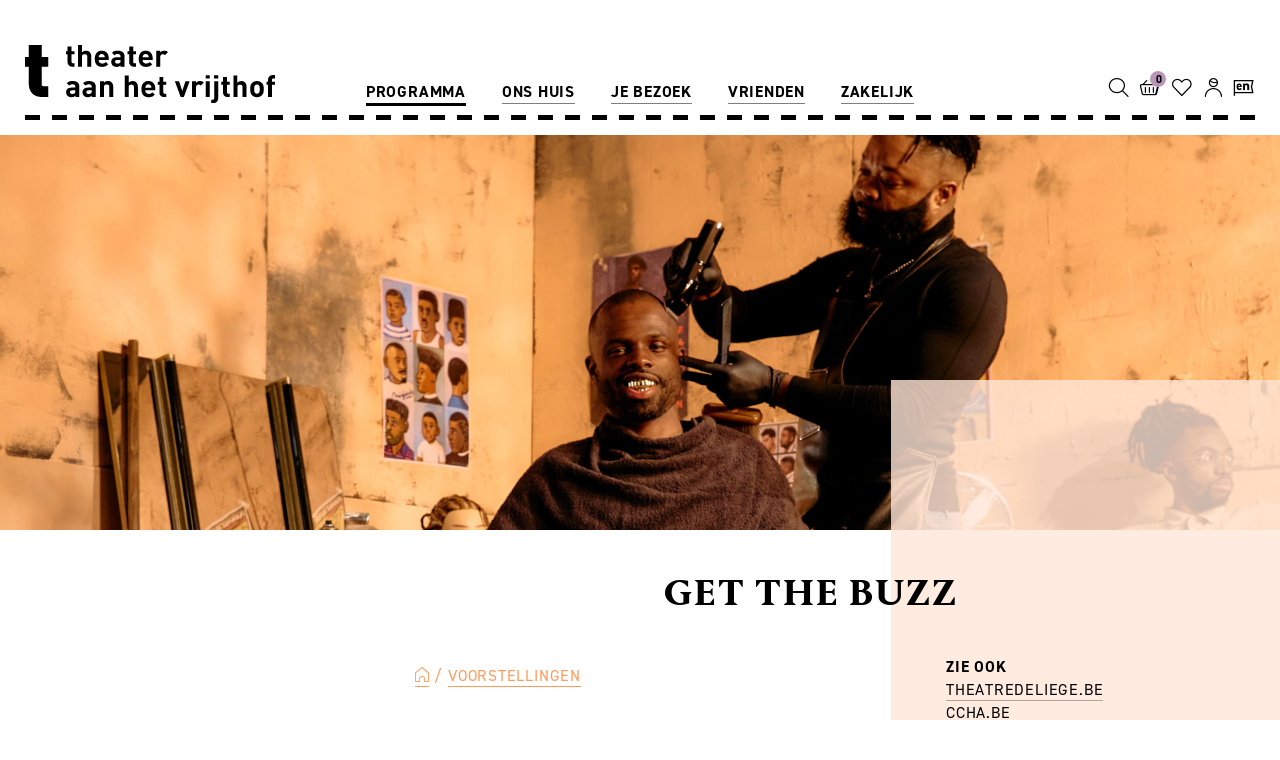

--- FILE ---
content_type: text/html; charset=UTF-8
request_url: https://www.theateraanhetvrijthof.nl/programma/busreizen/get-the-buzz
body_size: 8266
content:
<!DOCTYPE html>
<html class="no-js">
<head>
<!-- Queue-it script -->
<script type='text/javascript' src='//static.queue-it.net/script/queueclient.min.js'></script>
<script
        data-queueit-c='theateraanhetvrijth'
        type='text/javascript'
        src='//static.queue-it.net/script/queueconfigloader.min.js'></script><!-- Google Tag Manager -->
<script>(function(w,d,s,l,i){w[l]=w[l]||[];w[l].push({'gtm.start':new Date().getTime(),event:'gtm.js'});var f=d.getElementsByTagName(s)[0],j=d.createElement(s),dl=l!='dataLayer'?'&l='+l:'';j.async=true;j.src='https://www.googletagmanager.com/gtm.js?id='+i+dl;f.parentNode.insertBefore(j,f);})(window,document,'script','dataLayer','GTM-M873LLB');</script>
<!-- End Google Tag Manager -->
<meta charset="utf-8">
<meta http-equiv="X-UA-Compatible" content="IE=edge">
<meta name="viewport" content="width=device-width, initial-scale=1, maximum-scale=1">
<!-- zuiderlicht.nl -->
<script>var CCM_ENV='production';var TAHV_HUB_URL='https://hub.theateraanhetvrijthof.nl/api';</script>
<title>Get THE BUZZ</title>
<meta http-equiv="content-type" content="text/html; charset=UTF-8">
<meta name="description" content="Get THE BUZZ: reis naar Hasselt of Luik en ontdek topvoorstellingen in de genres dans en toneel/theater bij onze Belgische collega’s.">
<meta name="keywords" content="hasselt,luik,euregio,maastricht,get,theater,buzz,the,manier,weg">
<meta name="generator" content="Concrete CMS">
<meta property="og:title" content="Get THE BUZZ"/>
<meta property="og:url" content="https://www.theateraanhetvrijthof.nl/programma/busreizen/get-the-buzz"/>
<meta property="og:site_name" content=""/>
<meta property="og:description" content=""/>
<link rel="canonical" href="https://www.theateraanhetvrijthof.nl/programma/busreizen/get-the-buzz">
<script type="text/javascript">var CCM_DISPATCHER_FILENAME="/index.php";var CCM_CID=570;var CCM_EDIT_MODE=false;var CCM_ARRANGE_MODE=false;var CCM_IMAGE_PATH="/concrete/images";var CCM_APPLICATION_URL="https://www.theateraanhetvrijthof.nl";var CCM_REL="";var CCM_ACTIVE_LOCALE="nl_NL";var CCM_USER_REGISTERED=false;</script>
<link href="/application/files/cache/css/953161732c07fc20d015eb9438472871bfe50f3a.css?ccm_nocache=e03876a87d766a1934f40fe8cc8f69dbc0cf1ad6" rel="stylesheet" type="text/css" media="all" data-source="/application/themes/ztheme/dist/css/framework.min.css?ccm_nocache=e03876a87d766a1934f40fe8cc8f69dbc0cf1ad6">
<link href="/concrete/css/fontawesome/all.css?ccm_nocache=e03876a87d766a1934f40fe8cc8f69dbc0cf1ad6" rel="stylesheet" type="text/css" media="all">
<script type="text/javascript" src="/concrete/js/jquery.js?ccm_nocache=e03876a87d766a1934f40fe8cc8f69dbc0cf1ad6"></script>
<link href="/application/files/cache/css/1b0de81e9ca672e6eaa3983f66fdc6cd3ebfbac7.css?ccm_nocache=e03876a87d766a1934f40fe8cc8f69dbc0cf1ad6" rel="stylesheet" type="text/css" media="all" data-source="/concrete/css/features/navigation/frontend.css?ccm_nocache=e03876a87d766a1934f40fe8cc8f69dbc0cf1ad6 /concrete/css/features/imagery/frontend.css?ccm_nocache=e03876a87d766a1934f40fe8cc8f69dbc0cf1ad6">
<meta name="referrer" content="origin"></head>
<body class=" liveMode ">
<!-- Google Tag Manager (noscript) -->
<noscript>
<iframe src="https://www.googletagmanager.com/ns.html?id=GTM-M873LLB"
height="0" width="0" style="display:none;visibility:hidden"></iframe>
</noscript>
<div class="ccm-page ccm-page-id-570 page-type-festival page-template-festival Palette-1">
<div class="menu__mobile-btn js-active-on-scroll">
<button class="btn-tahv" id="openMobileMenu">
<span class="icon-hamburger"></span> Menu
</button>
</div>
<div class="menu-container">
<div id="menu-mobile-close" class="menu__mobile-close-btn">x</div>
<div id="menu-mobile-extra-nav-js" class="menu__mobile-extra-nav"></div>
<ul class="menu"><li class="active "><a href="https://www.theateraanhetvrijthof.nl/voorstellingen" target="_self" class="" >Programma</a><ul class="menu__sub-menu"><li class=""><a href="https://www.theateraanhetvrijthof.nl/voorstellingen" target="_self" class="" >Voorstellingen</a></li><li class=""><a href="https://www.theateraanhetvrijthof.nl/programma/series-themas" target="_self" class="" >Series &amp; Thema&#039;s</a></li><li class=""><a href="https://www.theateraanhetvrijthof.nl/programma/festivals" target="_self" class="" >Festivals</a></li><li class=""><a href="https://www.theateraanhetvrijthof.nl/programma/Arrangementen-bijzondere-extras" target="_self" class="" >Arrangementen</a></li><li class=""><a href="https://www.theateraanhetvrijthof.nl/programma/evenementen/exposities" target="_self" class="" >Exposities</a></li><li class="active"><a href="https://www.theateraanhetvrijthof.nl/programma/busreizen" target="_self" class="" >Busreizen</a></li></ul></li><li class=""><a href="https://www.theateraanhetvrijthof.nl/ons-huis/ontdek-theater-aan-het-vrijthof" target="_self" class="" >Ons huis</a><ul class="menu__sub-menu"><li class=""><a href="https://www.theateraanhetvrijthof.nl/ons-huis/ontdek-theater-aan-het-vrijthof" target="_self" class="" >Ontdek het Theater</a></li><li class=""><a href="https://www.theateraanhetvrijthof.nl/ons-huis/onze-huisgezelschappen" target="_self" class="" >Onze huisgezelschappen</a></li><li class="menu__item-light"><a href="https://www.theateraanhetvrijthof.nl/ons-huis/philzuid" target="_self" class="" >Philzuid</a></li><li class="menu__item-light"><a href="https://www.theateraanhetvrijthof.nl/ons-huis/toneelgroep-maastricht" target="_self" class="" >Toneelgroep Maastricht</a></li><li class="menu__item-light"><a href="https://www.theateraanhetvrijthof.nl/ons-huis/opera-zuid" target="_self" class="" >Opera Zuid</a></li><li class="menu__item-light"><a href="https://www.theateraanhetvrijthof.nl/ons-huis/sally" target="_self" class="" >SALLY</a></li><li class="menu__item-light"><a href="https://www.theateraanhetvrijthof.nl/ons-huis/oxygen" target="_self" class="" >OXYGEN</a></li><li class=""><a href="https://www.theateraanhetvrijthof.nl/ons-huis/festivals" target="_self" class="" >Festivals</a></li><li class="menu__item-light"><a href="https://www.theateraanhetvrijthof.nl/ons-huis/musica-sacra-maastricht" target="_self" class="" >Musica Sacra Maastricht</a></li><li class="menu__item-light"><a href="https://www.theateraanhetvrijthof.nl/ons-huis/nederlandse-dansdagen" target="_self" class="" >Nederlandse Dansdagen</a></li></ul></li><li class=""><a href="https://www.theateraanhetvrijthof.nl/je-bezoek/contact" target="_self" class="" >Je bezoek</a><ul class="menu__sub-menu"><li class=""><a href="https://www.theateraanhetvrijthof.nl/je-bezoek/contact" target="_self" class="" >Contact</a></li><li class=""><a href="https://www.theateraanhetvrijthof.nl/je-bezoek/ticketverkoop" target="_self" class="" >Ticketverkoop</a></li><li class=""><a href="https://www.theateraanhetvrijthof.nl/je-bezoek/service" target="_self" class="" >Service</a></li><li class=""><a href="https://www.theateraanhetvrijthof.nl/je-bezoek/toegankelijkheid" target="_self" class="" >Toegankelijkheid</a></li><li class=""><a href="https://www.theateraanhetvrijthof.nl/je-bezoek/bereikbaarheid-parkeren" target="_self" class="" >Bereikbaarheid</a></li><li class=""><a href="https://www.theateraanhetvrijthof.nl/je-bezoek/locaties" target="_self" class="" >Locaties</a></li><li class=""><a href="https://www.theateraanhetvrijthof.nl/je-bezoek/nieuws" target="_self" class="" >Nieuws</a></li><li class=""><a href="https://www.theateraanhetvrijthof.nl/je-bezoek/veelgestelde-vragen-faq" target="_self" class="" >Veelgestelde vragen</a></li></ul></li><li class=""><a href="https://www.theateraanhetvrijthof.nl/vrienden/abonnementen" target="_self" class="" >Vrienden</a><ul class="menu__sub-menu"><li class=""><a href="https://www.theateraanhetvrijthof.nl/vrienden/abonnementen" target="_self" class="" >Abonnementen</a></li><li class=""><a href="https://www.theateraanhetvrijthof.nl/vrienden/theater-voor-iedereen" target="_self" class="" >Theater voor iedereen</a></li><li class=""><a href="https://www.theateraanhetvrijthof.nl/vrienden/word-vrijwilliger" target="_self" class="" >Word vrijwilliger</a></li><li class=""><a href="https://www.theateraanhetvrijthof.nl/vrienden/schenken-nalaten" target="_self" class="" >Schenken en nalaten</a></li></ul></li><li class=""><a href="https://www.theateraanhetvrijthof.nl/zakelijk/verhuur-events" target="_self" class="" >Zakelijk</a><ul class="menu__sub-menu"><li class=""><a href="https://www.theateraanhetvrijthof.nl/zakelijk/verhuur-events" target="_self" class="" >Verhuur &amp; Events</a></li><li class=""><a href="https://www.theateraanhetvrijthof.nl/je-bezoek/service/rondleidingen" target="_self" class="" >Rondleidingen</a></li><li class=""><a href="https://www.theateraanhetvrijthof.nl/zakelijk/educatie" target="_self" class="" >Educatie</a></li><li class=""><a href="https://www.theateraanhetvrijthof.nl/zakelijk/vacatures" target="_self" class="" >Vacatures</a></li><li class=""><a href="https://www.theateraanhetvrijthof.nl/zakelijk/techniek" target="_self" class="" >Techniek</a></li><li class=""><a href="https://www.theateraanhetvrijthof.nl/zakelijk/pers" target="_self" class="" >Pers</a></li><li class=""><a href="https://www.theateraanhetvrijthof.nl/zakelijk/organisatie" target="_self" class="" >Organisatie</a></li></ul></li></ul>
</div>
<div class="menu-overlay"></div>
<div class="global-nav js-active-on-scroll">
<nav class="js-active-on-scroll">
<div class="nav-inner dashed-line dashed-line--bottom">
<a class="logo" href="https://www.theateraanhetvrijthof.nl/">
<svg xmlns="http://www.w3.org/2000/svg" viewBox="0 0 206 48.15"><title>logo</title>
<path class="a"
d="M38.92,18a3.58,3.58,0,0,1-3.82-3.77V7.72H33.7V5.22h1.4V1.32h3.29v3.9h2.33v2.5H38.39v6.34c0,.76.35,1.19,1.14,1.19h1.19V18Z"/>
<path class="a"
d="M51.28,18V10A2.15,2.15,0,1,0,47,10V18H43.71V0H47V6.05a4.36,4.36,0,0,1,3.16-1.36c2.89,0,4.41,2,4.41,4.81V18Z"/>
<path class="a"
d="M60.7,12.46a2.73,2.73,0,0,0,2.89,2.94,3.68,3.68,0,0,0,3-1.24l2,1.95a6.31,6.31,0,0,1-5,2.07c-3.11,0-6.1-1.41-6.1-6.76,0-4.3,2.33-6.73,5.75-6.73C66.88,4.69,69,7.37,69,11v1.47Zm4.71-3.67a2.46,2.46,0,0,0-4.41,0,3.74,3.74,0,0,0-.3,1.42h5A3.75,3.75,0,0,0,65.41,8.79Z"/>
<path class="a"
d="M78.76,18V16.89a4,4,0,0,1-3.24,1.27A4.47,4.47,0,0,1,72.15,17a4.2,4.2,0,0,1-1.09-3c0-2.1,1.44-3.82,4.51-3.82h3.11V9.55c0-1.45-.71-2.08-2.45-2.08a2.86,2.86,0,0,0-2.54,1.09l-2.1-2.05c1.29-1.42,2.56-1.82,4.76-1.82,3.7,0,5.62,1.57,5.62,4.66V18Zm-.08-5.57H76.07c-1.19,0-1.85.56-1.85,1.5s.61,1.51,1.9,1.51a2.59,2.59,0,0,0,2.08-.63,2.19,2.19,0,0,0,.48-1.67Z"/>
<path class="a"
d="M89.65,18a3.58,3.58,0,0,1-3.83-3.77V7.72H84.43V5.22h1.39V1.32h3.3v3.9h2.33v2.5H89.12v6.34c0,.76.35,1.19,1.14,1.19h1.19V18Z"/>
<path class="a"
d="M96.94,12.46a2.72,2.72,0,0,0,2.88,2.94,3.66,3.66,0,0,0,3-1.24l2,1.95a6.27,6.27,0,0,1-5,2.07c-3.12,0-6.1-1.41-6.1-6.76,0-4.3,2.33-6.73,5.74-6.73,3.68,0,5.75,2.68,5.75,6.3v1.47Zm4.71-3.67a2.46,2.46,0,0,0-4.41,0,3.56,3.56,0,0,0-.3,1.42h5A3.56,3.56,0,0,0,101.65,8.79Z"/>
<path class="a"
d="M115.4,8.43a2.22,2.22,0,0,0-1.75-.78,2.2,2.2,0,0,0-2.13,2.43v8h-3.29V4.84h3.22V6.1a4.46,4.46,0,0,1,3.32-1.41,3.94,3.94,0,0,1,3.11,1.24Z"/>
<path class="a"
d="M41.55,43.22V42.08a4,4,0,0,1-3.24,1.26,4.52,4.52,0,0,1-3.37-1.16,4.22,4.22,0,0,1-1.09-3c0-2.1,1.45-3.82,4.51-3.82h3.11v-.66c0-1.44-.71-2.07-2.45-2.07a2.81,2.81,0,0,0-2.53,1.09l-2.1-2c1.29-1.42,2.55-1.83,4.75-1.83,3.7,0,5.62,1.57,5.62,4.66v8.68Zm-.08-5.57H38.86c-1.19,0-1.84.56-1.84,1.49s.6,1.52,1.89,1.52A2.64,2.64,0,0,0,41,40a2.19,2.19,0,0,0,.48-1.67Z"/>
<path class="a"
d="M55.05,43.22V42.08a4,4,0,0,1-3.23,1.26,4.52,4.52,0,0,1-3.37-1.16,4.22,4.22,0,0,1-1.09-3c0-2.1,1.45-3.82,4.51-3.82H55v-.66c0-1.44-.71-2.07-2.46-2.07A2.83,2.83,0,0,0,50,33.76l-2.1-2c1.29-1.42,2.56-1.83,4.76-1.83,3.69,0,5.62,1.57,5.62,4.66v8.68ZM55,37.65H52.37c-1.19,0-1.84.56-1.84,1.49s.6,1.52,1.89,1.52A2.64,2.64,0,0,0,54.5,40,2.19,2.19,0,0,0,55,38.36Z"/>
<path class="a"
d="M69.47,43.22v-8a2.2,2.2,0,1,0-4.37,0v8H61.81V30H65v1.21a4.53,4.53,0,0,1,3.29-1.37,4.26,4.26,0,0,1,3.11,1.17,4.88,4.88,0,0,1,1.34,3.74v8.43Z"/>
<path class="a"
d="M89.74,43.22v-8a2.15,2.15,0,1,0-4.28,0v8H82.17v-18h3.29v6.05a4.37,4.37,0,0,1,3.16-1.37c2.89,0,4.4,2,4.4,4.81v8.53Z"/>
<path class="a"
d="M99.15,37.65A2.71,2.71,0,0,0,102,40.58a3.68,3.68,0,0,0,3-1.23l2,1.94a6.28,6.28,0,0,1-5,2.08c-3.11,0-6.09-1.42-6.09-6.76,0-4.3,2.33-6.73,5.74-6.73,3.67,0,5.74,2.69,5.74,6.3v1.47Zm4.7-3.67a2.46,2.46,0,0,0-4.4,0,3.6,3.6,0,0,0-.3,1.42h5A3.79,3.79,0,0,0,103.85,34Z"/>
<path class="a"
d="M114.55,43.22a3.58,3.58,0,0,1-3.82-3.77V32.92h-1.39v-2.5h1.39v-3.9H114v3.9h2.33v2.5H114v6.32c0,.76.35,1.19,1.14,1.19h1.19v2.79Z"/>
<path class="a"
d="M130.89,43.22h-2.58L123.46,30h3.46l2.68,8.14L132.26,30h3.47Z"/>
<path class="a"
d="M144.83,33.63a2.16,2.16,0,0,0-1.74-.79A2.19,2.19,0,0,0,141,35.27v7.95h-3.29V30h3.22V31.3a4.44,4.44,0,0,1,3.31-1.42,4,4,0,0,1,3.11,1.24Z"/>
<path class="a" d="M148.88,27.78V25.1h3.36v2.68Zm.05,15.44V30h3.29V43.22Z"/>
<path class="a"
d="M155.33,48.15h-1.87V45.37h1.26c.84,0,1.17-.41,1.17-1.19V30h3.29V44.38A3.59,3.59,0,0,1,155.33,48.15Zm.51-20.37V25.1h3.36v2.68Z"/>
<path class="a"
d="M167,43.22a3.58,3.58,0,0,1-3.82-3.77V32.92h-1.39v-2.5h1.39v-3.9h3.29v3.9h2.32v2.5h-2.32v6.32c0,.76.35,1.19,1.13,1.19h1.19v2.79Z"/>
<path class="a"
d="M179.31,43.22v-8a2.14,2.14,0,1,0-4.27,0v8h-3.29v-18H175v6.05a4.35,4.35,0,0,1,3.16-1.37c2.88,0,4.4,2,4.4,4.81v8.53Z"/>
<path class="a"
d="M195.25,41.75a5.47,5.47,0,0,1-4.1,1.62,5.39,5.39,0,0,1-4.07-1.62c-1.19-1.24-1.49-2.73-1.49-5.14s.3-3.87,1.49-5.11a5.39,5.39,0,0,1,4.07-1.62,5.47,5.47,0,0,1,4.1,1.62c1.19,1.24,1.49,2.74,1.49,5.11S196.44,40.51,195.25,41.75Zm-2.56-8.32a2.07,2.07,0,0,0-1.54-.59,2,2,0,0,0-1.52.59c-.68.68-.76,1.82-.76,3.18s.08,2.53.76,3.22a2,2,0,0,0,1.52.58,2.07,2.07,0,0,0,1.54-.58c.69-.69.76-1.85.76-3.22S193.38,34.11,192.69,33.43Z"/>
<path class="a"
d="M203.57,32.92v10.3h-3.29V32.92h-1.36v-2.5h1.36V28.77A3.6,3.6,0,0,1,204.13,25H206v2.78h-1.29c-.78,0-1.14.43-1.14,1.19v1.45H206v2.5Z"/>
<path class="b"
d="M13.91,43.21C6.25,43.21,3.16,37.74,3.16,33V18H0V9.92H3.16V0H13.72V9.92h5.47V18H13.72V32.2a1.9,1.9,0,0,0,2.12,2.13h3.35v8.88Z"/>
</svg>
</a>
<div class="menu__extra-nav not-home">
<input id="header-search-input" data-value="/voorstellingen" type="text"/>
<button name="headerSearch" id="headerSearch">
<span class="icon-search"></span>
<span class="menu__icon-text">ZOEKEN</span>
</button>
<div id="tmplugin_basket" class="header-icon">
<a href="https://apps.ticketmatic.com/widgets/tahv/flow/basket?l=nl">
<div id="tmplugin_basket_container">
<span id="tmplugin_basket_icon" class="icon-shopping">
</span>
<div id="tmplugin_basket_badge"><span id="tmplugin_basket_badge_nbr">0</span>
</div>
</div>
<span class="menu__icon-text">Winkelmand</span>
</a>
</div>
<a class="goto-wishlist header-icon" href="/mijn/wishlist?l=nl">
<div class="goto-wishlist__icon-container">
<span class="goto-wishlist__icon icon-love"></span>
<div class="goto-wishlist__badge"><span class="goto-wishlist__badge-nr">0</span></div>
</div>
<span class="goto-wishlist__icon-text menu__icon-text">Wensenlijst</span>
</a>
<a id="account-icon" class="account-item header-icon" href="/mijn?l=nl">
<div class="account-item__star">
<span class="icon-star-fill"></span>
</div>
<span class="icon-account"></span>
<span class="menu__icon-text">Account</span>
</a>
<div class="tooltip">
<p>We hebben onze website aangepast. Via dit icoon kunt u al uw persoonlijke gegevens bekijken.</p>
<h5>Bestaande klant?</h5>
<a class="btn btn-default" href="/mijn/login/?tab=register"
target="_self">Account activeren</a>
<p>
Heeft u al een account bij ons? <a class="tooltiplink" href="/mijn/login/?tab=register" target="_self">Activeer dan uw account</a> door éénmalig met het bij ons bekende e-mailadres een nieuw wachtwoord aan te maken. <br/><a class="tooltiplink" href="/algemeen/account-vernieuwen-stappenplan-1" target="_blank">Meer uitleg vindt u hier</a><br/><br/>
</p>
<a href="javascript:void(0)" class="btn close-tooltip">NIET MEER TONEN</a>
<div id="arrow" data-popper-arrow></div>
</div>
<a href="/en/programme/bus-trips/get-the-buzz" class="header-icon">
<span class="icon-en"></span>
<span class="menu__icon-text">English</span>
</a>
</div>
</div>
</nav>
</div>
<script type="text/javascript">var tmplugin_basket_url='https://apps.ticketmatic.com/widgets/plugin/tahv/basket';(function(){var el=document.createElement('script');el.src='https://apps.ticketmatic.com/widgets/plugin/pluginjs';el.type='text/javascript';el.async='true';el.onload=el.onreadystatechange=function(){tmplugin_basket_refresh(tmplugin_basket_url);};var s=document.getElementsByTagName('script')[0];s.parentNode.insertBefore(el,s);})();</script>
<script>(function(tahv){tahv.eventInfo={"cID":570,"path":"https://www.theateraanhetvrijthof.nl/programma/busreizen/get-the-buzz","title":"","thumbnail":null,"location":"","location_addition":"","company":"","genre":"","date":"","time":"","event_mention":"","event_festival":"","event_serie_or_theme":"","ticketmaticid":"","is_additional_booking":0,"is_cancelled":0,"switch_company_title":0};}(window.tahv=window.tahv||{}));</script>
<div class="content-scroll">
<div class="hero festival-hero-header">
<figure class="zl-picture__figure">
<picture class="zl-picture"><!--[if IE 9]><video style='display: none;'><![endif]--><source srcset="https://www.theateraanhetvrijthof.nl/application/files/img/c/26.09.2025__Barber_Shop_Chronicles_-_c_Kelvin_Konadu_3-4136029c.jpg" media="(min-width: 1200px)" width="1200px" height="0"><source srcset="https://www.theateraanhetvrijthof.nl/application/files/img/0/26.09.2025__Barber_Shop_Chronicles_-_c_Kelvin_Konadu_3-d057bbc0.jpg" media="(min-width: 992px)" width="992px" height="0"><!--[if IE 9]></video><![endif]--><img src="https://www.theateraanhetvrijthof.nl/application/files/img/e/26.09.2025__Barber_Shop_Chronicles_-_c_Kelvin_Konadu_3-ac9fa56e.jpg" alt=""></picture> </figure>
</div>
<main>
<div class="flex-container">
<div class="flex-column flex-column--one">
</div>
<div class="flex-column flex-column--two flex-column--festival-header">
<div class="event-title event-title--landscape">
<h1>Get THE BUZZ</h1>
<!-- todo date !-->
</div>
</div>
<div class="flex-column flex-column--three flex-column--festival-intro-info-top"></div>
</div>
<div class="flex-container flex-container--event-intro flex-container--festival-intro">
<div class="flex-column flex-column--one flex-column--festival--intro-image">
</div>
<div class="flex-column flex-column--two flex-column--event-intro flex-column--festival-intro">
<div class="event-center-content-padding">
<ol class="breadcrumb">
<li><a href="https://www.theateraanhetvrijthof.nl/" target="_self"><span class="icon-home"></span></a>
<li><a href="https://www.theateraanhetvrijthof.nl/voorstellingen" target="_self">Voorstellingen</a>
</ol>
<div class='bl-content'><p><strong>Als theater zijn we overtuigd van de meerwaarde&nbsp;van &eacute;&eacute;n grote culturele Euregio. Daarom werken&nbsp;we al meer dan 10 jaar samen met Cultuurcentrum&nbsp;Hasselt en Th&eacute;&acirc;tre de Li&egrave;ge. </strong>Seizoen na seizoen&nbsp;staken theaterliefhebbers de landsgrenzen over&nbsp;om kennis te maken met andere theaters en&nbsp;voorstellingen in de Euregio. <em>Get THE BUZZ</em> en&nbsp;ontdek ook dit jaar topvoorstellingen in de genres&nbsp;dans en toneel bij onze Belgische collega&rsquo;s.</p>
</div>
</div>
</div>
<div class="flex-column flex-column--three flex-column--festival-intro-info">
<div class="festival-content-padding">
<div class='bl-content'><p><strong>zie ook</strong></p>
<p><a href="https://theatredeliege.be/nl/" target="_blank">THEATREDELIEGE.BE</a><br />
<a href="https://www.ccha.be/" target="_blank">CCHA.BE</a></p>
<p><br />
<img src="/application/files/9117/5032/5011/bus_oranje_icon.png" alt="bus oranje icon.png" width="400" height="247"></p>
<p>&nbsp;</p>
<p>&nbsp;</p>
<p>&nbsp;</p>
<p>&nbsp;</p>
<p>&nbsp;</p>
<p>&nbsp;</p>
</div>
</div>
<div class="festival-genre-letter">F</div>
</div>
</div>
<div class="whitespace whitespace--sm whitespace-visible--mobile whitespace-visible--tablet whitespace-visible--laptop whitespace-visible--desktop" ></div>
<div class="recommended_events">
<h2 class="recommended_events__title">VOORSTELLINGEN</h2>
<div class="event-list event-list--recommended-events">
<a href="https://www.theateraanhetvrijthof.nl/voorstellingen/toneel-theater/midzomernachtsdroom-theaterreis-naar-hasselt-casco-phil-muziektheater-transparant" class="event-list__item">
<div class="event-list__item__header">
<div class="event_list__item__header__picture">
<picture class="zl-picture"><!--[if IE 9]><video style='display: none;'><![endif]--><source srcset="https://www.theateraanhetvrijthof.nl/application/files/img/1/21.01.2026__Casco_Phil_and_Muziektheater_Transparant_-_Midzomernachtsdroom_-_c_Wout_Vloeberghs-4684b331.jpg" media="(min-width: 1024px)" width="1024px" height="0"><source srcset="https://www.theateraanhetvrijthof.nl/application/files/img/3/21.01.2026__Casco_Phil_and_Muziektheater_Transparant_-_Midzomernachtsdroom_-_c_Wout_Vloeberghs-1767eff3.jpg" media="(min-width: 480px)" width="480px" height="0"><!--[if IE 9]></video><![endif]--><img src="https://www.theateraanhetvrijthof.nl/application/files/img/6/21.01.2026__Casco_Phil_and_Muziektheater_Transparant_-_Midzomernachtsdroom_-_c_Wout_Vloeberghs-a90caee6.jpg" alt=""></picture> <div class="event_list__item__header__extra busreis">Busreis</div>
<div class="event_list__item__header__extra event_list__item__header__extra--availability" data-tmid="17347" data-timestamp="1769017500000"></div>
</div>
<div class="event-list__item__serie">
<div>Bewogen publiek<br/></div> </div>
<div class="event-list__item__header__date-time">
<div class="event-list__item__header__date">wo 21 jan 2026</div>
<div class="event-list__item__header__time">18:45 <span class="event-list__item__header__more">Meer</span>
</div>
</div>
</div>
<div class="event-list__item__footer">
<h2 class="event-list__item__company">Casco Phil & Muziektheater Transparant</h2>
<h2 class="event-list__item__name">Midzomernachtsdroom (theaterreis naar Hasselt)</h2>
<h4>Toneel / Theater <span>Overige locaties</span> : <br/><span>Theatercafé</span></h4>
</div>
</a>
<a href="https://www.theateraanhetvrijthof.nl/voorstellingen/dans/notte-morricone-theaterreis-naar-luik-aterballetto" class="event-list__item">
<div class="event-list__item__header">
<div class="event_list__item__header__picture">
<picture class="zl-picture"><!--[if IE 9]><video style='display: none;'><![endif]--><source srcset="https://www.theateraanhetvrijthof.nl/application/files/img/b/24.01.2026__Aterballetto_-_Notte_Morricone_-_c_Christophe_Bernard_1-fc5d11db.jpg" media="(min-width: 1024px)" width="1024px" height="0"><source srcset="https://www.theateraanhetvrijthof.nl/application/files/img/6/24.01.2026__Aterballetto_-_Notte_Morricone_-_c_Christophe_Bernard_1-2751c576.jpg" media="(min-width: 480px)" width="480px" height="0"><!--[if IE 9]></video><![endif]--><img src="https://www.theateraanhetvrijthof.nl/application/files/img/6/24.01.2026__Aterballetto_-_Notte_Morricone_-_c_Christophe_Bernard_1-6e9a2276.jpg" alt=""></picture> <div class="event_list__item__header__extra busreis">Busreis</div>
<div class="event_list__item__header__extra event_list__item__header__extra--availability" data-tmid="17352" data-timestamp="1769269500000"></div>
</div>
<div class="event-list__item__serie">
<div>Bewogen publiek<br/></div> </div>
<div class="event-list__item__header__date-time">
<div class="event-list__item__header__date">za 24 jan 2026</div>
<div class="event-list__item__header__time">16:45 <span class="event-list__item__header__more">Meer</span>
</div>
</div>
</div>
<div class="event-list__item__footer">
<h2 class="event-list__item__company">Aterballetto</h2>
<h2 class="event-list__item__name">Notte Morricone (theaterreis naar Luik)</h2>
<h4>Dans <span>Overige locaties</span> : <br/><span>Theatercafé</span></h4>
</div>
</a>
<a href="https://www.theateraanhetvrijthof.nl/voorstellingen/dans/last-man-first-man-neon-dance" class="event-list__item">
<div class="event-list__item__header">
<div class="event_list__item__header__picture">
<picture class="zl-picture"><!--[if IE 9]><video style='display: none;'><![endif]--><source srcset="https://www.theateraanhetvrijthof.nl/application/files/img/f/Thumbnail_template_9-17d278af.png" media="(min-width: 1024px)" width="1024px" height="0"><source srcset="https://www.theateraanhetvrijthof.nl/application/files/img/a/Thumbnail_template_9-926ad0fa.png" media="(min-width: 480px)" width="480px" height="0"><!--[if IE 9]></video><![endif]--><img src="https://www.theateraanhetvrijthof.nl/application/files/img/e/Thumbnail_template_9-4a10fade.png" alt=""></picture> <div class="event_list__item__header__extra busreis">Busreis</div>
<div class="event_list__item__header__extra event_list__item__header__extra--availability" data-tmid="17353" data-timestamp="1769535900000"></div>
</div>
<div class="event-list__item__serie">
<div>Bewogen publiek<br/></div> </div>
<div class="event-list__item__header__date-time">
<div class="event-list__item__header__date">di 27 jan 2026</div>
<div class="event-list__item__header__time">18:45 <span class="event-list__item__header__more">Meer</span>
</div>
</div>
</div>
<div class="event-list__item__footer">
<h2 class="event-list__item__company">Neon Dance</h2>
<h2 class="event-list__item__name">Last and First Men (theaterreis naar Hasselt)</h2>
<h4>Dans <span>Overige locaties</span> : <br/><span>Theatercafé</span></h4>
</div>
</a>
</div>
</div>
<script>(function(){let availabilityStorage=sessionStorage.getItem('availability');if(!availabilityStorage){fetch('https://apps.ticketmatic.com/widgets/tahv/ticketsalessetup/f378c9bf-7c0b-4012-ab2b-5852725a6808/flows/verkooplinkpnp/availability').then(response=>response.json()).then(data=>{window.eventsAvailability=data.events;sessionStorage.setItem('availability',JSON.stringify(data.events));setAvailability();});}else{window.eventsAvailability=JSON.parse(availabilityStorage);setAvailability();}
function setAvailability(){let recommendedEvents=document.querySelectorAll('[data-tmid]');recommendedEvents.forEach(function(event){let tmId=event.getAttribute('data-tmid');let timestampStart=event.getAttribute('data-timestamp');let eventIsInFuture=false;if(timestampStart&&timestampStart.length>0&&parseInt(timestampStart)>Date.now()){eventIsInFuture=true;}
let availabilityEvent=window.eventsAvailability.filter(item=>item.id===parseInt(tmId));if(availabilityEvent[0]&&'availability'in availabilityEvent[0]&&eventIsInFuture){let freeSeats=0;let totalSeats=0;availabilityEvent[0].availability.forEach(function(seating){freeSeats+=seating.free;totalSeats+=seating.total;});switch(true){case freeSeats===0:event.innerText='Uitverkocht';break;case(freeSeats<(Math.round(totalSeats*0.1))):event.innerText='Laatste kaarten';break;default:event.style.display='none';}}else{event.style.display='none';}});}})();</script>
</main>
</div>
<footer class="global-footer dashed-line dashed-line--top">
<div class="footer-container">
<div class="row">
<div class="col-md-3">
<div class="equal-height--flex">
<div class="logo">
<svg xmlns="http://www.w3.org/2000/svg" viewBox="0 0 206 48.15"><title>logo</title>
<path class="a"
d="M38.92,18a3.58,3.58,0,0,1-3.82-3.77V7.72H33.7V5.22h1.4V1.32h3.29v3.9h2.33v2.5H38.39v6.34c0,.76.35,1.19,1.14,1.19h1.19V18Z"/>
<path class="a"
d="M51.28,18V10A2.15,2.15,0,1,0,47,10V18H43.71V0H47V6.05a4.36,4.36,0,0,1,3.16-1.36c2.89,0,4.41,2,4.41,4.81V18Z"/>
<path class="a"
d="M60.7,12.46a2.73,2.73,0,0,0,2.89,2.94,3.68,3.68,0,0,0,3-1.24l2,1.95a6.31,6.31,0,0,1-5,2.07c-3.11,0-6.1-1.41-6.1-6.76,0-4.3,2.33-6.73,5.75-6.73C66.88,4.69,69,7.37,69,11v1.47Zm4.71-3.67a2.46,2.46,0,0,0-4.41,0,3.74,3.74,0,0,0-.3,1.42h5A3.75,3.75,0,0,0,65.41,8.79Z"/>
<path class="a"
d="M78.76,18V16.89a4,4,0,0,1-3.24,1.27A4.47,4.47,0,0,1,72.15,17a4.2,4.2,0,0,1-1.09-3c0-2.1,1.44-3.82,4.51-3.82h3.11V9.55c0-1.45-.71-2.08-2.45-2.08a2.86,2.86,0,0,0-2.54,1.09l-2.1-2.05c1.29-1.42,2.56-1.82,4.76-1.82,3.7,0,5.62,1.57,5.62,4.66V18Zm-.08-5.57H76.07c-1.19,0-1.85.56-1.85,1.5s.61,1.51,1.9,1.51a2.59,2.59,0,0,0,2.08-.63,2.19,2.19,0,0,0,.48-1.67Z"/>
<path class="a"
d="M89.65,18a3.58,3.58,0,0,1-3.83-3.77V7.72H84.43V5.22h1.39V1.32h3.3v3.9h2.33v2.5H89.12v6.34c0,.76.35,1.19,1.14,1.19h1.19V18Z"/>
<path class="a"
d="M96.94,12.46a2.72,2.72,0,0,0,2.88,2.94,3.66,3.66,0,0,0,3-1.24l2,1.95a6.27,6.27,0,0,1-5,2.07c-3.12,0-6.1-1.41-6.1-6.76,0-4.3,2.33-6.73,5.74-6.73,3.68,0,5.75,2.68,5.75,6.3v1.47Zm4.71-3.67a2.46,2.46,0,0,0-4.41,0,3.56,3.56,0,0,0-.3,1.42h5A3.56,3.56,0,0,0,101.65,8.79Z"/>
<path class="a"
d="M115.4,8.43a2.22,2.22,0,0,0-1.75-.78,2.2,2.2,0,0,0-2.13,2.43v8h-3.29V4.84h3.22V6.1a4.46,4.46,0,0,1,3.32-1.41,3.94,3.94,0,0,1,3.11,1.24Z"/>
<path class="a"
d="M41.55,43.22V42.08a4,4,0,0,1-3.24,1.26,4.52,4.52,0,0,1-3.37-1.16,4.22,4.22,0,0,1-1.09-3c0-2.1,1.45-3.82,4.51-3.82h3.11v-.66c0-1.44-.71-2.07-2.45-2.07a2.81,2.81,0,0,0-2.53,1.09l-2.1-2c1.29-1.42,2.55-1.83,4.75-1.83,3.7,0,5.62,1.57,5.62,4.66v8.68Zm-.08-5.57H38.86c-1.19,0-1.84.56-1.84,1.49s.6,1.52,1.89,1.52A2.64,2.64,0,0,0,41,40a2.19,2.19,0,0,0,.48-1.67Z"/>
<path class="a"
d="M55.05,43.22V42.08a4,4,0,0,1-3.23,1.26,4.52,4.52,0,0,1-3.37-1.16,4.22,4.22,0,0,1-1.09-3c0-2.1,1.45-3.82,4.51-3.82H55v-.66c0-1.44-.71-2.07-2.46-2.07A2.83,2.83,0,0,0,50,33.76l-2.1-2c1.29-1.42,2.56-1.83,4.76-1.83,3.69,0,5.62,1.57,5.62,4.66v8.68ZM55,37.65H52.37c-1.19,0-1.84.56-1.84,1.49s.6,1.52,1.89,1.52A2.64,2.64,0,0,0,54.5,40,2.19,2.19,0,0,0,55,38.36Z"/>
<path class="a"
d="M69.47,43.22v-8a2.2,2.2,0,1,0-4.37,0v8H61.81V30H65v1.21a4.53,4.53,0,0,1,3.29-1.37,4.26,4.26,0,0,1,3.11,1.17,4.88,4.88,0,0,1,1.34,3.74v8.43Z"/>
<path class="a"
d="M89.74,43.22v-8a2.15,2.15,0,1,0-4.28,0v8H82.17v-18h3.29v6.05a4.37,4.37,0,0,1,3.16-1.37c2.89,0,4.4,2,4.4,4.81v8.53Z"/>
<path class="a"
d="M99.15,37.65A2.71,2.71,0,0,0,102,40.58a3.68,3.68,0,0,0,3-1.23l2,1.94a6.28,6.28,0,0,1-5,2.08c-3.11,0-6.09-1.42-6.09-6.76,0-4.3,2.33-6.73,5.74-6.73,3.67,0,5.74,2.69,5.74,6.3v1.47Zm4.7-3.67a2.46,2.46,0,0,0-4.4,0,3.6,3.6,0,0,0-.3,1.42h5A3.79,3.79,0,0,0,103.85,34Z"/>
<path class="a"
d="M114.55,43.22a3.58,3.58,0,0,1-3.82-3.77V32.92h-1.39v-2.5h1.39v-3.9H114v3.9h2.33v2.5H114v6.32c0,.76.35,1.19,1.14,1.19h1.19v2.79Z"/>
<path class="a"
d="M130.89,43.22h-2.58L123.46,30h3.46l2.68,8.14L132.26,30h3.47Z"/>
<path class="a"
d="M144.83,33.63a2.16,2.16,0,0,0-1.74-.79A2.19,2.19,0,0,0,141,35.27v7.95h-3.29V30h3.22V31.3a4.44,4.44,0,0,1,3.31-1.42,4,4,0,0,1,3.11,1.24Z"/>
<path class="a" d="M148.88,27.78V25.1h3.36v2.68Zm.05,15.44V30h3.29V43.22Z"/>
<path class="a"
d="M155.33,48.15h-1.87V45.37h1.26c.84,0,1.17-.41,1.17-1.19V30h3.29V44.38A3.59,3.59,0,0,1,155.33,48.15Zm.51-20.37V25.1h3.36v2.68Z"/>
<path class="a"
d="M167,43.22a3.58,3.58,0,0,1-3.82-3.77V32.92h-1.39v-2.5h1.39v-3.9h3.29v3.9h2.32v2.5h-2.32v6.32c0,.76.35,1.19,1.13,1.19h1.19v2.79Z"/>
<path class="a"
d="M179.31,43.22v-8a2.14,2.14,0,1,0-4.27,0v8h-3.29v-18H175v6.05a4.35,4.35,0,0,1,3.16-1.37c2.88,0,4.4,2,4.4,4.81v8.53Z"/>
<path class="a"
d="M195.25,41.75a5.47,5.47,0,0,1-4.1,1.62,5.39,5.39,0,0,1-4.07-1.62c-1.19-1.24-1.49-2.73-1.49-5.14s.3-3.87,1.49-5.11a5.39,5.39,0,0,1,4.07-1.62,5.47,5.47,0,0,1,4.1,1.62c1.19,1.24,1.49,2.74,1.49,5.11S196.44,40.51,195.25,41.75Zm-2.56-8.32a2.07,2.07,0,0,0-1.54-.59,2,2,0,0,0-1.52.59c-.68.68-.76,1.82-.76,3.18s.08,2.53.76,3.22a2,2,0,0,0,1.52.58,2.07,2.07,0,0,0,1.54-.58c.69-.69.76-1.85.76-3.22S193.38,34.11,192.69,33.43Z"/>
<path class="a"
d="M203.57,32.92v10.3h-3.29V32.92h-1.36v-2.5h1.36V28.77A3.6,3.6,0,0,1,204.13,25H206v2.78h-1.29c-.78,0-1.14.43-1.14,1.19v1.45H206v2.5Z"/>
<path class="b"
d="M13.91,43.21C6.25,43.21,3.16,37.74,3.16,33V18H0V9.92H3.16V0H13.72V9.92h5.47V18H13.72V32.2a1.9,1.9,0,0,0,2.12,2.13h3.35v8.88Z"/>
</svg>
</div>
</div>
<div class='bl-content'><p><a href="https://www.theateraanhetvrijthof.nl/ons-huis/ontdek-theater-aan-het-vrijthof/ons-verhaal">ONS VERHAAL</a><br />
<a href="https://www.theateraanhetvrijthof.nl/programma/voorstellingen">PROGRAMMA</a><br />
<a href="https://www.theateraanhetvrijthof.nl/algemeen/regels-van-het-huis">REGELS VAN HET HUIS</a><br />
<a href="https://www.theateraanhetvrijthof.nl/zakelijk/vacatures">VACATURES</a><br />
<a href="https://www.theateraanhetvrijthof.nl/zakelijk/techniek">TECHNIEK</a><br />
<a href="https://www.theateraanhetvrijthof.nl/zakelijk/pers">PERS</a></p>
</div>
</div>
<div class="col-md-6 footer-bg-column">
<div class="container-fluid">
<div class="row">
<div class="col-md-12 equal-height">
<div class='bl-content'><p><br />
<strong>HUISGEZELSCHAPPEN</strong>&nbsp;&nbsp;<br />
<a href="https://www.theateraanhetvrijthof.nl/ons-huis/philharmonie-zuidnederland">PHILZUID</a>&nbsp; |&nbsp;&nbsp;<a href="https://www.theateraanhetvrijthof.nl/ons-huis/toneelgroep-maastricht">TONEELGROEP MAASTRICHT</a>&nbsp; |&nbsp;&nbsp;<a href="https://www.theateraanhetvrijthof.nl/ons-huis/opera-zuid">OPERA ZUID</a>&nbsp; |&nbsp;&nbsp;<a href="https://www.theateraanhetvrijthof.nl/ons-huis/sally">SALLY</a>&nbsp; |&nbsp; <a href="https://www.theateraanhetvrijthof.nl/ons-huis/oxygen">OXYGEN</a></p>
<p>&nbsp;</p>
</div>
</div>
</div>
<div class="row">
<div class="col-md-6 footer-no-padding">
<div class='bl-content'><p><strong>ADRES&nbsp;</strong><br />
BEZOEKADRES<br />
VRIJTHOF 47&nbsp;<br />
6211 LE MAASTRICHT</p>
<p>POSTBUS 1992&nbsp;<br />
6201 BZ MAASTRICHT</p>
<p><a href="https://www.theateraanhetvrijthof.nl/je-bezoek/locaties">ANDERE LOCATIES</a><br />
<a href="https://www.theateraanhetvrijthof.nl/uw-bezoek/bereikbaarheid-parkeren">BEREIKBAARHEID</a></p>
</div>
</div>
<div class="col-md-6 footer-no-padding">
<div class='bl-content'><p><strong>CONTACT</strong><br />
UITBALIE / TICKETVERKOOP<br />
MA T/M ZA 12:00 &mdash; 18:00 UUR<br />
<span class="icon-phone">&nbsp;</span>+ 31 43 350 55 55<br />
<a href="/cdn-cgi/l/email-protection#fd8894899f9c919498bd8995989c89988f9c9c939598898b8f94978995929bd39391"><span class="icon-mail">&nbsp;</span><span class="__cf_email__" data-cfemail="b8cdd1ccdad9d4d1ddf8ccd0ddd9ccddcad9d9d6d0ddcccecad1d2ccd0d7de96d6d4">[email&#160;protected]</span></a></p>
<p>KANTOREN<br />
MA&nbsp;T/M VR&nbsp;9:00 &mdash; 17:00 UUR<br />
<span class="icon-phone">&nbsp;</span>+ 31 43 350 55 44<br />
<a href="/cdn-cgi/l/email-protection#afc6c1c9c0efdbc7cacedbcaddcecec1c7cadbd9ddc6c5dbc7c0c981c1c3"><span class="icon-mail">&nbsp;</span><span class="__cf_email__" data-cfemail="442d2a222b04302c212530213625252a2c213032362d2e302c2b226a2a28">[email&#160;protected]</span></a></p>
</div>
</div>
</div>
</div>
</div>
<div class="col-md-3">
<div class="equal-height"></div>
<div class='bl-content'><p><strong>BLIJF GE&Iuml;NSPIREERD!</strong><br />
<a href="https://www.theateraanhetvrijthof.nl/algemeen/nieuwsbrief">JA, IK SCHRIJF ME IN VOOR DE NIEUWSBRIEF</a></p>
<p><a href="https://www.facebook.com/theatervrijthof" target="_blank">FACEBOOK</a><br />
<a href="https://twitter.com/theatervrijthof">I</a><a href="https://www.instagram.com/theateraanhetvrijthof/" target="_blank">NSTAGRAM</a><br />
<a href="https://www.youtube.com/@theaterahvrijthof" target="_blank">YOUTUBE</a><br />
&nbsp;</p>
</div>
</div>
</div>
<div class="row">
<div class="col-md-3"></div>
<div class="col-md-6 footer-bg-column-bottom">
<p>&copy; <b>THEATER AAN HET VRIJTHOF</b> | <a HREF="https://zuiderlicht.nl/" target="_blank">WEBSITE: ZUIDERLICHT</a></p>
</div>
<div class="col-md-3">
<div class='bl-content'><p><a href="https://www.theateraanhetvrijthof.nl/algemeen/privacy-cookies">PRIVACY &amp; COOKIES</a></p>
</div>
</div>
</div>
</div>
</footer>
</div><!-- /.ccm-page -->
<script data-cfasync="false" src="/cdn-cgi/scripts/5c5dd728/cloudflare-static/email-decode.min.js"></script><script type="text/javascript" src="//cdnjs.cloudflare.com/ajax/libs/gsap/1.20.3/TweenMax.min.js"></script>
<script type="text/javascript" src="//cdnjs.cloudflare.com/ajax/libs/ScrollMagic/2.0.5/ScrollMagic.min.js"></script>
<script type="text/javascript" src="/application/themes/ztheme/vendor/jquery.hoverIntent.min.js"></script>
<script type="text/javascript"
        src="//cdnjs.cloudflare.com/ajax/libs/ScrollMagic/2.0.5/plugins/animation.gsap.js"></script>
<script type="text/javascript"
        src="//cdnjs.cloudflare.com/ajax/libs/smooth-scrollbar/8.2.5/smooth-scrollbar.js"></script>
<script type="text/javascript"
        src="//cdnjs.cloudflare.com/ajax/libs/smooth-scrollbar/8.2.5/smooth-scrollbar.js"></script>
<script src="/application/themes/ztheme/dist/js/main.min.js?6fcee329ca038ca530e92a037db65df4"></script>
<script type="text/javascript" src="/application/files/cache/js/76f4df1813edbc078ae5b18480154096f3040130.js?ccm_nocache=e03876a87d766a1934f40fe8cc8f69dbc0cf1ad6" data-source="/concrete/js/features/navigation/frontend.js?ccm_nocache=e03876a87d766a1934f40fe8cc8f69dbc0cf1ad6 /concrete/js/features/imagery/frontend.js?ccm_nocache=e03876a87d766a1934f40fe8cc8f69dbc0cf1ad6"></script>
</body>
</html>

--- FILE ---
content_type: text/javascript; charset=UTF-8
request_url: https://apps.ticketmatic.com/widgets/plugin/pluginjs
body_size: 1706
content:
function tmplugin_basket_refresh(url) {
    var xhttp = new XMLHttpRequest();
    xhttp.withCredentials = true;
    xhttp.onreadystatechange = function() {
        if (this.readyState == 4 && this.status == 200) {
            var basket = JSON.parse(xhttp.responseText);
            var cnt = basket.nbroftickets;
            var badge = document.getElementById("tmplugin_basket_badge");
            if (badge) {
                var c = badge.getAttribute("class");
                if (c == "tmplugin_basket_count_all") {
                    cnt = basket.nbroftickets + basket.nbrofproducts;
                } else if (c == "tmplugin_basket_count_products") {
                    cnt = basket.nbrofproducts;
                }
            }
            if (cnt==0) {
                if (badge) {
                    badge.style.display="none";
                }

                var icon = document.getElementById("tmplugin_basket_icon");
                if (icon) {
                    icon.classList.add("tmplugin_basket_icon_empty");
                }

                var nbr = document.getElementById("tmplugin_basket_badge_nbr");
                if (nbr) {
                    nbr.innerHTML = 0;
                }
            } else {
                if (badge) {
                    badge.style.display=null;
                }

                var icon = document.getElementById("tmplugin_basket_icon");
                if (icon) {
                    icon.classList.remove("tmplugin_basket_icon_empty");
                }

                var nbr = document.getElementById("tmplugin_basket_badge_nbr");
                if (nbr) {
                    nbr.innerHTML = cnt;
                }
            }
        }
    };
    xhttp.open("GET", url, true);
    xhttp.send();
}
